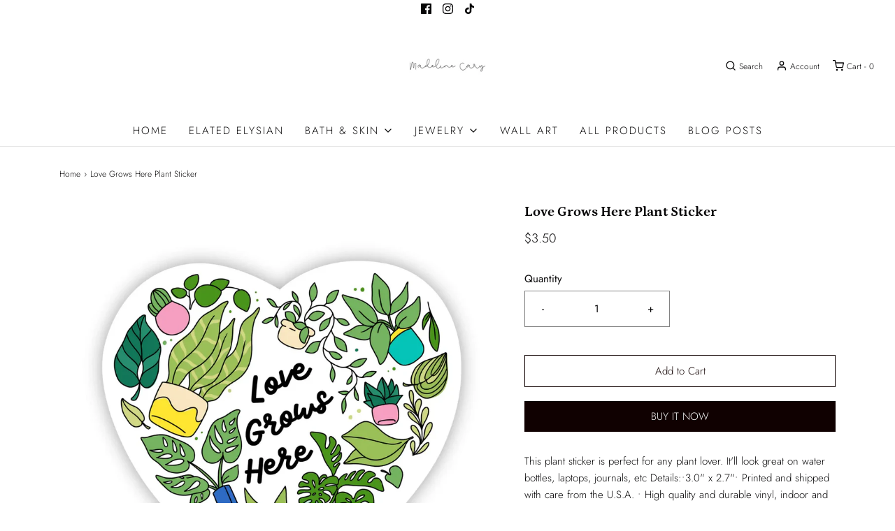

--- FILE ---
content_type: text/css
request_url: https://www.madelinecary.com/cdn/shop/t/8/assets/custom.css?v=60929843993882887651598645789
body_size: -595
content:
/*# sourceMappingURL=/cdn/shop/t/8/assets/custom.css.map?v=60929843993882887651598645789 */


--- FILE ---
content_type: text/javascript; charset=UTF-8
request_url: https://socialboost.mpireapps.io/api/socialboost.js?shop=voguishfill.myshopify.com
body_size: 4942
content:
var el = document.getElementsByClassName("main__content")[0];
el.firstElementChild.insertAdjacentHTML("beforebegin", '<style>.ql-editor {padding-bottom: 20px}.ql-line-height-50{ line-height: 50% }.ql-line-height-100{ line-height: 100% }.ql-line-height-150{ line-height: 150% }.ql-line-height-200{ line-height: 200% }.ql-line-height-250{ line-height: 250% }.ql-line-height-300{ line-height: 300% } .ql-align-center {text-align: center;}.ql-font-serif {font-family: Georgia, Times New Roman, serif;}.ql-font-monospace {font-family: Monaco, Courier New, monospace;}</style><div id="fb-root"></div> <div class="ql-editor" style="padding-top: 20px"><p><strong style=\"color: rgb(250, 255, 255); background-color: rgb(171, 255, 31);\"> Like Us On Facebook For Future Deals!! <\/strong><\/p> <br><div class="fb-page" data-href="https://www.facebook.com/voguishfill" data-width="400" data-small-header="false" data-adapt-container-width="true" data-hide-cover="false" data-show-facepile="true"><blockquote cite="https://www.facebook.com/voguishfill" class="fb-xfbml-parse-ignore"><a href="https://www.facebook.com/voguishfill">Facebook</a></blockquote></div><br><p><span style=\"background-color: rgb(171, 255, 31); color: rgb(255, 242, 245);\"> NEXT TIME YOU SHOP WITH US SAVE 10% OFF WITH DISCOUNT CODE: VOGUISHLIFESTYLE0<\/span><span style=\"background-color: rgb(171, 255, 31); color: rgb(255, 245, 247);\">1 <\/span><\/p><p><br><\/p><p><strong>WHEN WILL YOU SHIP MY ITEMS?<\/strong><\/p><p>All items are subject to a handling period before they are dispatched. 99% of orders leave the warehouse within 3-5 days of payment. We will notify you be email once your items have been shipped.<\/p><p><br><\/p><p><strong>WHEN WILL I RECEIVE MY ITEM(S)?<\/strong><\/p><p>For our retail (non-shaper) and giveaway items, please allow up to 4 weeks delivery time as they may be shipping from other countries.<\/p><p><br><\/p><p><strong>WILL MY ITEMS BE SENT IN ONE PACKAGE?<\/strong><\/p><p>For logistical reasons, items in the same purchase will sometimes be sent in separate packages, even if you\'ve specified combined shipping. Please keep this in mind when receiving deliveries.<\/p><p><br><\/p><p>If you have any other questions, feel free to contact us anytime via email at:<\/p><p>luxbiz@voguishfill.com<\/p><p><span style=\"background-color: rgb(255, 255, 255); color: rgb(34, 34, 34);\"> \u2661<\/span><\/p></div>');

var head  = document.getElementsByTagName('head')[0];
var link  = document.createElement('link');
link.id   = 'fontawesome';
link.rel  = 'stylesheet';
link.type = 'text/css';
link.href = 'https://cdnjs.cloudflare.com/ajax/libs/font-awesome/4.7.0/css/font-awesome.min.css';
link.media = 'all';
head.appendChild(link);

    
var socialEl = document.getElementsByClassName('total-line-table')[0];
var socialElMobile = document.getElementsByClassName('section__content')[0];
socialEl.insertAdjacentHTML("afterend", '<style>@media screen and (min-width: 700px) {  .fa { width: 30px; } #socialboost-icons-mobile {    visibility: hidden;    display: none;  }} .fa {  padding: 17px;  font-size: 20px;  width: 12%; max-width: 35px; text-align: center;  text-decoration: none;  margin: 5px 2px;}.fa:hover {    opacity: 0.7;}.fa-facebook {  background: #3B5998;  color: white;}.fa-youtube {  background: #bb0000;  color: white;}.fa-twitter {  background: #55ACEE;  color: white;}.fa-instagram {  background: #125688;  color: white;}.fa-pinterest {  background: #cb2027;  color: white;}.fa-snapchat-ghost {  background: #fffc00;  color: white;  text-shadow: -1px 0 black, 0 1px black, 1px 0 black, 0 -1px black;}#socialboost-icons {padding-top: 20px;}</style> <div id="socialboost-icons"><div id="icons-title" style="font-size: 1.4em; padding-bottom: 10px; padding-top:20px;"></div> <a target="_blank" href="https://www.facebook.com/voguishfill" class="fa fa-facebook"></a><a target="_blank" href="https://twitter.com/voguishfill" class="fa fa-twitter"></a><a target="_blank" href="https://instagram.com/voguishfill" class="fa fa-instagram"></a><a target="_blank" href="https://pinterest.com/voguishfill" class="fa fa-pinterest"></a></div>');
socialElMobile.insertAdjacentHTML("afterend", '<div style="padding-top: 15px; text-align: center;" id="socialboost-icons-mobile"><a target="_blank" href="https://www.facebook.com/voguishfill" class="fa fa-facebook"></a><a target="_blank" href="https://twitter.com/voguishfill" class="fa fa-twitter"></a><a target="_blank" href="https://instagram.com/voguishfill" class="fa fa-instagram"></a><a target="_blank" href="https://pinterest.com/voguishfill" class="fa fa-pinterest"></a></div>');

(function(d, s, id) {
  var js, fjs = d.getElementsByTagName(s)[0];
  if (d.getElementById(id)) return;
  js = d.createElement(s); js.id = id;
  js.src = "//connect.facebook.net/en_GB/sdk.js#xfbml=1&version=v2.7";
  fjs.parentNode.insertBefore(js, fjs);
}(document, 'script', 'facebook-jssdk'));

--- FILE ---
content_type: text/javascript
request_url: https://www.madelinecary.com/cdn/shop/t/8/assets/booster.js?v=14121288950250241011705436563
body_size: 10501
content:
(function(Z,n){typeof window.exports=="object"&&typeof window[function(){var y="e",l="odul",r="m";return r+l+y}()]!="undefined"?window.module[function(){var J="rts",X6="expo";return X6+J}()]=n():typeof window.define=="function"&&window[function(){var P="ne",R="defi";return R+P}()].amd?window[function(){var d="ine",E5="def";return E5+d}()](n):Z[function(){var m="t",u="e",xh="baM";return xh+u+m}()]=n()})(this,function(){(function(){var Y="rict",G="use st";return G+Y})();function Z(){return v[function(){var S="efix",nE="r",eY="urlP";return eY+nE+S}()]+v[function(){var g1="l",A="Ur",Lw="baEvs";return Lw+A+g1}()]}function n(Z2){return Object.keys(Z2).length===0}function L(){return(v.useBeacon||v.applyNow)&&n(v[function(){var wp="ders",Ma="ea",mY="h";return mY+Ma+wp}()])&&DO&&typeof window.navigator[function(){var m9="acon",z9="dBe",Du="n",q="e",GY="s";return GY+q+Du+z9+m9}()]!="undefined"&&!v[function(){var R="tials",$="en",P="withCred";return P+$+R}()]}function M(){for(var Z2;Z2=co[function(){var U="t",l="f",AF="shi";return AF+l+U}()]();)Z2();mv=!0}function d(Z2){mv?Z2():co[function(){var eN="h",t="us",h="p";return h+t+eN}()](Z2)}function y(Z2,n2){var L2=Z2[function(){var Gi="s",g="che",V="at",Lz="m";return Lz+V+g+Gi}()]||Z2[function(){var S="elector",cf="matchesS";return cf+S}()]||Z2[function(){var UH="or",R="chesSelect",T="mozMat";return T+R+UH}()]||Z2.msMatchesSelector||Z2[function(){var xz="elector",b="chesS",Vk="oMat";return Vk+b+xz}()]||Z2.webkitMatchesSelector;return L2?L2[function(){var VK="y",X="ppl",P7="a";return P7+X+VK}()](Z2,[n2]):(eE.log(function(){var Uj="h",$="tc",BL="o ma",FG="Unable t";return FG+BL+$+Uj}()),!1)}function u(Z2){var n2=[];for(window.j=0;window[function(){var T="j";return T}()]<Z2.items.length;window.j++){var L2=Z2[function(){var V="s",l="em",a="it";return a+l+V}()][window[function(){var i="j";return i}()]];n2[function(){var zM="ush",R="p";return R+zM}()]({id:L2.id,properties:L2[function(){var vt="ties",q5="proper";return q5+vt}()],quantity:L2[function(){var $z="y",It="antit",fB="u",g="q";return g+fB+It+$z}()],variant_id:L2[function(){var p4="id",b="riant_",Lz="a",ge="v";return ge+Lz+b+p4}()],product_id:L2.product_id,final_price:L2.final_price,image:L2[function(){var H="ge",zb="ima";return zb+H}()],handle:L2.handle,title:L2[function(){var a3="e",jN="itl",U7="t";return U7+jN+a3}()]})}return{token:Z2[function(){var pi="ken",Vm="o",ht="t";return ht+Vm+pi}()],total_price:Z2.total_price,items:n2,currency:Z2[function(){var Sm="rency",b="cur";return b+Sm}()]}}function C(Z2){eE.log(Z2),Z2._url.indexOf("/cart/add")>=0?eE[function(){var si="Data",X="tCart",tf="ge";return tf+X+si}()](function(Z3){eE[function(){var g="g",t="o",s="l";return s+t+g}()](Z3),eE[function(){var A="ibutes",h="tr",fN="setCartAt";return fN+h+A}()](!0,Z3)}):eE.setCartAttributes(!0,Z2[function(){var gP="e",_="s",t="on",R="p",a$="s",q="re";return q+a$+R+t+_+gP}()])}function E(){try{var Z2=XMLHttpRequest.prototype.open;XMLHttpRequest.prototype[function(){var eO="en",F="p",eq="o";return eq+F+eO}()]=function(){this.addEventListener("load",function(){this._url&&this[function(){var P="l",xg="ur",im="_";return im+xg+P}()][function(){var S="rch",YK="ea",i="s";return i+YK+S}()](/cart.*js/)>=0&&this[function(){var cD="thod",gb="me",a="_";return a+gb+cD}()]!="GET"&&(eE[function(){var $="g",U="o",Q1="l";return Q1+U+$}()](function(){var Wd="hats not a get request",ph="a cart endpoint t",t="its ";return t+ph+Wd}()),C(this))}),Z2[function(){var N="ly",uF="pp",BV="a";return BV+uF+N}()](this,arguments)}}catch(n2){eE[function(){var h="g",U="o",a="l";return a+U+h}()](n2),eE[function(){var HD="g",t="o",y2="l";return y2+t+HD}()]("error catching ajax cart")}}function f(Z2){(function(){var xc="tive",o7="nterac",Pd="i";return Pd+o7+xc})()===document[function(){var K="te",XG="ta",m="readyS";return m+XG+K}()]||function(){var Vl="ete",lt="compl";return lt+Vl}()===document.readyState?Z2():document.addEventListener("DOMContentLoaded",Z2)}function e(){return"xxxxxxxxxxxx4xxxyxxxxxxxxxxxxxxx"[function(){var V="e",DL="plac",P="re";return P+DL+V}()](/[xy]/g,function(Z2){var n2=16*Math.random()|0;return(Z2=="x"?n2:3&n2|8).toString(16)})+Date[function(){var dk="w",b="o",_Q="n";return _Q+b+dk}()]()[function(){var jT="g",S="rin",bp="toSt";return bp+S+jT}()]()}function w(){v[function(){var kM="ies",my="ok",H="o",lP="c";return lP+H+my+kM}()]&&DO&&eE[function(){var wf="okie",u1="setCo";return u1+wf}()]("baMet_baEvs",window[function(){var Z_="ON",K="JS";return K+Z_}()][function(){var vL="ify",X="ring",k2="t",Cp="s";return Cp+k2+X+vL}()](J),1)}function lL(){var Z2=document.querySelector(function(){var Dl="oken]",A5="csrf-t",S="=",s="ame",$="meta[n";return $+s+S+A5+Dl}());return Z2&&Z2[function(){var pq="nt",ei="e",GB="t",W0="con";return W0+GB+ei+pq}()]}function c(){var Z2=document[function(){var _="ctor",uR="le",i="querySe";return i+uR+_}()]("meta[name=csrf-param]");return Z2&&Z2.content}function r(Z2){var n2=lL();n2&&Z2.setRequestHeader(function(){var T="Token",m="X-CSRF-";return m+T}(),n2)}function p(Z2){var n2=Z2;return n2[function(){var nk="mon",c0="om",Y5="c";return Y5+c0+nk}()]=window.BoosterApps[function(){var t="on",R="comm";return R+t}()],n2}function O(n2){d(function(){eE.sendRequest(Z(),p(n2),function(){for(var Z2=0;Z2<J[function(){var l="gth",T="len";return T+l}()];Z2++)if(J[Z2].id==n2[function(){var H="d",b="i";return b+H}()]){J[function(){var dU="e",A="plic",$o="s";return $o+A+dU}()](Z2,1);break}w()})})}function rr(n2){d(function(){var L2=p(n2),M2=c(),d2=lL();M2&&d2&&(L2[M2]=d2),window[function(){var h4="ator",g="navig";return g+h4}()].sendBeacon(Z(),window.JSON.stringify(L2))})}function k(){return window.location[function(){var WL="e",v9="hnam",a="pat";return a+v9+WL}()]}function z(Z2){return Z2&&Z2[function(){var m="gth",a="n",Mg="le";return Mg+a+m}()]>0?Z2:null}function fm(Z2){for(var n2 in Z2)Z2.hasOwnProperty(n2)&&Z2[n2]===null&&delete Z2[n2];return Z2}function s2(Z2){var n2=Z2.target;return fm({tag:n2[function(){var X="Name",cB="tag";return cB+X}()][function(){var q="ase",hd="LowerC",P="to";return P+hd+q}()](),id:z(n2.id),class:z(n2.className),page:k()})}function I(){x=eE[function(){var JD="d",K="I",Q="tVisit",dS="ge";return dS+Q+K+JD}()]();var Z2=new Date,n2=new Date,L2=2;n2.setUTCHours(23,59,59,59);var M2=(n2-Z2)/1e3,d2=M2/60;return(d2>j||M2<L2)&&(d2=j),(!x||M2<L2)&&(x=e()),eE.setCookie(function(){var _C="it",c$="et_vis",Ys="baM";return Ys+c$+_C}(),x,d2),x}function Qk(){if(mv=!1,x=I(),wF=eE.getVisitorId(),o=eE[function(){var l="okie",aL="getCo";return aL+l}()](function(){var a8="ly",V="et_app",s="M",mg="ba";return mg+s+V+a8}()),v.cookies===!1||v.applyVisits===!1)eE.log("Visit applying disabled"),M();else if(x&&wF&&!o)eE[function(){var U="g",YE="o",PA="l";return PA+YE+U}()](function(){var oy="sit",g="ive vi",P="t",Gb="Ac";return Gb+P+g+oy}()),M();else if(eE[function(){var i="e",PD="oki",Tk="getCo";return Tk+PD+i}()](function(){var Yg="_visit",pb="Met",zp="ba";return zp+pb+Yg}())){eE.log("Visit started"),wF||(wF=e(),window.localStorage[function(){var Oe="Item",cr="set";return cr+Oe}()](function(){var q="or",_4="isit",wy="baMet_v";return wy+_4+q}(),wF));var Z2=new Date,n2=Z2.toISOString()[function(){var Es="e",rD="ic",tu="l",Aw="s";return Aw+tu+rD+Es}()](0,10),L2={shop_id:window[function(){var RW="ps",zs="Ap",Q="r",R="Booste";return R+Q+zs+RW}()][function(){var fN="on",dg="comm";return dg+fN}()].shop.id,name:function(){var vd="isit",j9="_v",d0="eate",WA="cr";return WA+d0+j9+vd}(),params:{landing_page:window.location[function(){var Y3="f",A="hre";return A+Y3}()],screen_width:window[function(){var DE="n",X="e",I_="scre";return I_+X+DE}()].width,screen_height:window.screen.height},timestamp:window.parseInt(Z2[function(){var WC="ime",VP="getT";return VP+WC}()]()),date:n2,hour:Z2[function(){var Tf="urs",qL="o",$="TCH",Kv="getU";return Kv+$+qL+Tf}()](),id:e(),visit_token:x,visitor_token:wF,app:function(){var Rf="a",Ei="b";return Ei+Rf}()};for(var d2 in document[function(){var Kn="r",T="ferre",b="re";return b+T+Kn}()][function(){var su="th",F="ng",Rb="e",BP="l";return BP+Rb+F+su}()]>0&&(L2.referrer=document[function(){var KT="errer",c1="ef",Aa="r";return Aa+c1+KT}()]),v[function(){var Y4="arams",a="visitP";return a+Y4}()])v.visitParams[function(){var hb="y",n3="nPropert",H="hasOw";return H+n3+hb}()](d2)&&(L2[d2]=v[function(){var rC="Params",aE="visit";return aE+rC}()][d2]);eE.log(L2),eE[function(){var Ii="okie",vr="o",h="C",jE="y",$l="destro";return $l+jE+h+vr+Ii}()]("baMet_apply"),M()}else eE.log(function(){var H="s disabled",vD="ie",_f="baCook";return _f+vD+H}()),M()}var W={set:function(Z2,n2,L2,M2){var d2="",y2="";if(L2){var u2=new Date;u2.setTime(u2[function(){var s="e",a="m",H="i",wa="T",O3="get";return O3+wa+H+a+s}()]()+60*L2*1e3),d2=function(){var R="=",t="s",i="re",i$="i",KZ="; exp";return KZ+i$+i+t+R}()+u2.toGMTString()}M2&&(y2="; domain="+M2),document[function(){var F="ie",g="cook";return g+F}()]=Z2+"="+window[function(){var WI="pe",tM="ca",t="s",op="e";return op+t+tM+WI}()](n2)+d2+y2+function(){var Fu="/",Q="h=",cf="; pat";return cf+Q+Fu}()},get:function(Z2){var n2,L2,M2=Z2+"=",d2=document.cookie[function(){var o$="lit",H="sp";return H+o$}()](function(){var X=";";return X}());for(n2=0;n2<d2[function(){var R="th",gi="leng";return gi+R}()];n2++){for(L2=d2[n2];function(){var I2=" ";return I2}()===L2.charAt(0);)L2=L2.substring(1,L2[function(){var K="h",a5="engt",s6="l";return s6+a5+K}()]);if(L2.indexOf(M2)===0)return unescape(L2[function(){var _1="g",s="strin",CK="ub",m="s";return m+CK+s+_1}()](M2.length,L2[function(){var $="th",Z_="g",fs="n",oz="le";return oz+fs+Z_+$}()]))}return null}},v={urlPrefix:"",visitsUrl:"https://u0altfd679.execute-api.us-west-2.amazonaws.com/prod/api/appstats",baEvsUrl:function(){var $="/api/appstats",g="prod",t="te-api.us-west-2.amazonaws.com/",q="altfd679.execu",mk="https://u0";return mk+q+t+g+$}(),page:null,useBeacon:!0,startOnReady:!0,applyVisits:!0,cookies:!0,cookieDomain:null,headers:{},visitParams:{},withCredentials:!1},eE=window.baMet||{};eE[function(){var de="e",cR="r",m="igu",X="conf";return X+m+cR+de}()]=function(Z2){for(var n2 in Z2)Z2[function(){var dz="operty",Qg="hasOwnPr";return Qg+dz}()](n2)&&(v[n2]=Z2[n2])},eE.configure(eE);var x,wF,o,B=window.jQuery||window.Zepto||window.$,j=30,D=1*(1*466219+449935)+135046,mv=!1,co=[],DO=function(){var F="ed",nj="defin",l="un";return l+nj+F}()!=typeof window.JSON&&typeof window.JSON.stringify!="undefined",J=[];eE[function(){var A="ookie",_="setC";return _+A}()]=function(Z2,n2,L2){W.set(Z2,n2,L2,v.cookieDomain||v.domain)},eE.getCookie=function(Z2){return W.get(Z2)},eE.destroyCookie=function(Z2){W.set(Z2,"",-1)},eE.log=function(Z2){eE.getCookie("baMet_debug")&&window[function(){var i2="ole",$A="cons";return $A+i2}()].log(Z2)},eE[function(){var Bx="Ev",C0="onBa";return C0+Bx}()]=function(Z2,n2,L2){document.addEventListener(Z2,function(Z3){y(Z3.target,n2)&&L2(Z3)})},eE.sendRequest=function(Z2,n2,L2){try{if(DO)if(B&&function(){var B8="n",yG="io",BW="t",NR="func";return NR+BW+yG+B8}()==typeof B.ajax)B[function(){var FF="ax",a="j",U="a";return U+a+FF}()]({type:function(){var bf="T",yA="S",oD="PO";return oD+yA+bf}(),url:Z2,data:window.JSON[function(){var tX="gify",l1="strin";return l1+tX}()](n2),contentType:"application/json; charset=utf-8",beforeSend:r,complete:function(Z3){Z3.status==200&&L2(Z3)},headers:v.headers,xhrFields:{withCredentials:v.withCredentials}});else{var M2=new XMLHttpRequest;for(var d2 in M2[function(){var Oz="n",JU="pe",pT="o";return pT+JU+Oz}()]("POST",Z2,!0),M2[function(){var T="ials",aB="ent",sg="withCred";return sg+aB+T}()]=v[function(){var t9="ntials",Rz="rede",sr="hC",SD="wit";return SD+sr+Rz+t9}()],M2.setRequestHeader(function(){var $a="pe",MV="t-Ty",Wc="en",xh="Cont";return xh+Wc+MV+$a}(),function(){var hm="json",Uo="on/",DR="applicati";return DR+Uo+hm}()),v[function(){var DP="ers",xa="head";return xa+DP}()])v.headers.hasOwnProperty(d2)&&M2[function(){var S="r",aF="de",s="ea",LtL="tH",V="ques",Mr="setRe";return Mr+V+LtL+s+aF+S}()](d2,v.headers[d2]);M2.onload=function(){M2[function(){var P="us",VP="tat",Q="s";return Q+VP+P}()]===200&&L2(M2.response)},r(M2),M2[function(){var N="d",rT="sen";return rT+N}()](window.JSON.stringify(n2))}}catch(y2){}},eE.getCartData=function(Z2){try{if(DO)if(B&&typeof B[function(){var la="x",S="ja",IW="a";return IW+S+la}()]=="function")B.ajax({type:function(){var EF="T",eZ="E",Es="G";return Es+eZ+EF}(),url:function(){var x4="st=1",pA="eque",VO="_r",zc="/cart.js?ba";return zc+VO+pA+x4}(),data:{},dataType:"json",complete:function(n3){n3.status==200&&(n3.responseText?Z2(n3.responseText):Z2(n3))}});else{var n2=new XMLHttpRequest;n2[function(){var i2="techange",hh="onreadysta";return hh+i2}()]=function(){n2.readyState===4&&n2[function(){var Wz="us",wk="tat",b="s";return b+wk+Wz}()]===200&&Z2(n2.responseText)},n2.open("GET",function(){var oT="st=1",_u="e",wV="_requ",HK="/cart.js?ba";return HK+wV+_u+oT}(),!1),n2[function(){var YB="nd",Zx="se";return Zx+YB}()](null)}}catch(L2){}},eE.syncCsId=function(){var Z2=eE[function(){var WI="e",Q="Cooki",dQ="get";return dQ+Q+WI}()](function(){var b5="d",aJ="_cs_i",c9="t",PO="baMe";return PO+c9+aJ+b5}());return Z2||(Z2=e()),eE.setCookie("baMet_cs_id",Z2,1*(1*15647+669)+3844),Z2},eE[function(){var iP="itId",cf="getVis";return cf+iP}()]=eE[function(){var qN="itToken",Fz="s",_g="getVi";return _g+Fz+qN}()]=function(){return eE[function(){var Vn="kie",P="tCoo",Yw="ge";return Yw+P+Vn}()]("baMet_visit")},eE[function(){var oY="rId",jv="o",oI="isit",jB="getV";return jB+oI+jv+oY}()]=eE[function(){var bG="n",i="torToke",cd="getVisi";return cd+i+bG}()]=function(){return window.localStorage[function(){var zI="m",PI="tIte",SM="ge";return SM+PI+zI}()](function(){var Q9="r",hs="o",R2="it",K="s",H3="i",$i="baMet_v";return $i+H3+K+R2+hs+Q9}())},eE[function(){var ki="in",rD="sAdm",f6="i";return f6+rD+ki}()]=function(){return eE[function(){var R="ie",B0="ook",P="getC";return P+B0+R}()](function(){var a="min",w5="ba_ad";return w5+a}())},eE.reset=function(){return eE.destroyCookie(function(){var q_="it",Po="et_vis",C$="M",VG="a",zc="b";return zc+VG+C$+Po+q_}()),window.localStorage.removeItem("baMet_visitor"),eE[function(){var PR="ookie",wK="estroyC",gJ="d";return gJ+wK+PR}()]("baMet_baEvs"),eE[function(){var ns="ookie",R4="estroyC",Nj="d";return Nj+R4+ns}()](function(){var Xj="y",_K="_appl",dg="baMet";return dg+_K+Xj}()),!0},eE[function(){var PG="g",SO="u",xg="eb",UW="d";return UW+xg+SO+PG}()]=function(Z2){return Z2===!1?eE.destroyCookie("baMet_debug"):eE[function(){var cT="ie",ls="k",P="o",os="setCo";return os+P+ls+cT}()](function(){var s="bug",N="e",Q="aMet_d",EL="b";return EL+Q+N+s}(),"t",36*(1*(1*9467+3012)+1763)+12888),!0},eE[function(){var tW="o",Gi="erInf",YB="getBrows";return YB+Gi+tW}()]=function(){return{options:[],header:[navigator[function(){var zl="orm",N="atf",vs="pl";return vs+N+zl}()],navigator.userAgent,navigator[function(){var Na="n",zT="rsio",a="appVe";return a+zT+Na}()],navigator.vendor,window.opera],dataos:[{name:"Windows Phone",value:function(){var Cm="one",Pr=" Ph",ug="ndows",H="Wi";return H+ug+Pr+Cm}(),version:function(){var XX="S",Y3="O";return Y3+XX}()},{name:"Windows",value:"Win",version:function(){var Q="T",cK="N";return cK+Q}()},{name:function(){var Jr="hone",K="iP";return K+Jr}(),value:"iPhone",version:function(){var p2="S",Ph="O";return Ph+p2}()},{name:function(){var iW="d",Oz="a",uY="P",lH="i";return lH+uY+Oz+iW}(),value:"iPad",version:"OS"},{name:"Android",value:"Android",version:function(){var rz="id",FW="ndro",Nx="A";return Nx+FW+rz}()},{name:function(){var s="OS",ra="Mac ";return ra+s}(),value:function(){var AF="c",t7="a",CN8="M";return CN8+t7+AF}(),version:"OS X"},{name:function(){var T="ux",aB="n",I8="Li";return I8+aB+T}(),value:function(){var P="x",it="u",Xs="Lin";return Xs+it+P}(),version:"rv"},{name:"Palm",value:function(){var KR="m",S="l",Kg="a",CS="P";return CS+Kg+S+KR}(),version:function(){var dC="S",Z9="mO",A2="l",jl="Pa";return jl+A2+Z9+dC}()}],databrowser:[{name:"Chrome",value:"Chrome",version:"Chrome"},{name:function(){var eu="x",Sy="fo",pq="re",oi="Fi";return oi+pq+Sy+eu}(),value:function(){var BN="x",oN="o",xh="f",Ei="Fire";return Ei+xh+oN+BN}(),version:function(){var PO="x",_l="fo",HJ="Fire";return HJ+_l+PO}()},{name:"Safari",value:function(){var JK="ari",cs="af",zy="S";return zy+cs+JK}(),version:"Version"},{name:"Internet Explorer",value:"MSIE",version:"MSIE"},{name:"Opera",value:function(){var IF="era",R6="p",O8="O";return O8+R6+IF}(),version:function(){var av="a",Rr="er",wg="Op";return wg+Rr+av}()},{name:function(){var wx="kBerry",ZN="lac",WD="B";return WD+ZN+wx}(),value:function(){var NS="C",SU="D",xZ="L",NO="C";return NO+xZ+SU+NS}(),version:"CLDC"},{name:"Mozilla",value:"Mozilla",version:function(){var yK="illa",p4="Moz";return p4+yK}()}],init:function(){var Z2=this[function(){var P4="ader",Xf="he";return Xf+P4}()].join(function(){var RN=" ";return RN}());return{os:this[function(){var nI="Item",nH="atch",WL="m";return WL+nH+nI}()](Z2,this[function(){var K$="aos",XS="t",lz="da";return lz+XS+K$}()]),browser:this[function(){var b_="Item",PQ="match";return PQ+b_}()](Z2,this[function(){var mA="rowser",Tn="b",uG="a",a8="t",gh="da";return gh+a8+uG+Tn+mA}()]),tz_offset:new Date()[function(){var $2="set",x8="neOff",YN="getTimezo";return YN+x8+$2}()]()/60}},matchItem:function(Z2,n2){var L2,M2,d2,y2=0,u2=0;for(y2=0;y2<n2.length;y2+=1)if(new window[function(){var Au="xp",Oo="RegE";return Oo+Au}()](n2[y2].value,"i")[function(){var y_="est",EA="t";return EA+y_}()](Z2)){if(L2=new window.RegExp(n2[y2].version+"[- /:;]([\\d._]+)","i"),d2="",(M2=Z2.match(L2))&&M2[1]&&(M2=M2[1]),M2)for(M2=M2.split(/[._]+/),u2=0;u2<M2.length;u2+=1)d2+=u2===0?M2[u2]+".":M2[u2];else d2=function(){var No="0";return No}();return n2[y2][function(){var mb="e",Jq="am",h="n";return h+Jq+mb}()]}return{name:function(){var Pc="wn",wxc="o",t5="unkn";return t5+wxc+Pc}(),version:0}}}[function(){var nE="it",b="n",U="i";return U+b+nE}()]()},eE[function(){var Zm="ly",S="p",mp="p",GW="a";return GW+mp+S+Zm}()]=function(Z2,n2,M2){try{var y2=new Date,u2=y2.toISOString()[function(){var gC="e",EJ="c",WB="i",wH="sl";return wH+WB+EJ+gC}()](0,10),C2={shop_id:window[function(){var WN="pps",po="rA",Nf="Booste";return Nf+po+WN}()][function(){var tE="n",Q="ommo",ua="c";return ua+Q+tE}()][function(){var P="p",V="sho";return V+P}()].id,name:Z2,params:n2||{},timestamp:window[function(){var $I="t",i7="In",DH="parse";return DH+i7+$I}()](y2.getTime()),date:u2,hour:y2.getUTCHours(),id:e(),app:M2};d(function(){v[function(){var dl="s",L3="kie",T="coo";return T+L3+dl}()]&&!eE.getVisitId()&&Qk(),d(function(){eE[function(){var CR="g",d2="o",hp="l";return hp+d2+CR}()](C2),C2[function(){var jnY="oken",vk="t",X0="visit_";return X0+vk+jnY}()]=eE.getVisitId(),C2[function(){var L2="en",JQ="ok",ai="t",kH="isitor_",Xb="v";return Xb+kH+ai+JQ+L2}()]=eE.getVisitorId(),L()?rr(C2):(J.push(C2),w(),setTimeout(function(){O(C2)},1e3))})})}catch(E2){eE[function(){var K="g",V="o",oB="l";return oB+V+K}()](E2),eE.log("error applying")}return!0},eE[function(){var T="w",y9="e",dX="i",vN="pplyV",N="a";return N+vN+dX+y9+T}()]=function(Z2){var n2=eE[function(){var Li="sh",MV="ge_ha",H="pa";return H+MV+Li}()];if(Z2)for(var L2 in Z2)Z2.hasOwnProperty(L2)&&(n2[L2]=Z2[L2]);eE[function(){var Bm="y",tE="l",U="pp",i7="a";return i7+U+tE+Bm}()]("view",n2,function(){var Xp="a",K="b";return K+Xp}())},eE[function(){var OI="licks",s="C",lZ="applyApp";return lZ+s+OI}()]=function(){eE.onBaEv("click",function(){var $z="andler",LY="a-met-h",b=".b";return b+LY+$z}(),function(Z2){try{var n2=Z2[function(){var P="et",rZ="targ";return rZ+P}()],L2=n2[function(){var Aa="ute",jX="tAttrib",Hd="ge";return Hd+jX+Aa}()](function(){var l82="et-name",vz="data-ba-m";return vz+l82}());if(L2){var M2=s2(Z2),d2=n2[function(){var Je="ribute",$O="Att",as="get";return as+$O+Je}()](function(){var Xd="met-app",Fn="data-ba-";return Fn+Xd}());if(M2.text=M2[function(){var f1="g",OM="a",CU="t";return CU+OM+f1}()]=="input"?n2[function(){var nG="ue",jG="val";return jG+nG}()]:(n2[function(){var bb="ntent",iW="textCo";return iW+bb}()]||n2.innerText||n2.innerHTML)[function(){var wQ="e",Le="ac",qA="repl";return qA+Le+wQ}()](/[\s\r\n]+/g," ")[function(){var EE="m",l80="ri",AG="t";return AG+l80+EE}()](),M2.href=n2.href,y2=n2.getAttribute(function(){var nAD="as",JY="-extr",Nu="t",X6="data-ba-me";return X6+Nu+JY+nAD}())){var y2=window.cleanNumbers(window.JSON.parse(y2));for(var u2 in y2)y2[function(){var XU="roperty",YD="nP",UB="Ow",QQ="has";return QQ+UB+YD+XU}()](u2)&&(M2[u2]=y2[u2])}eE[function(){var H="ply",T2="p",ug="a";return ug+T2+H}()](L2,M2,d2)}}catch(C2){eE[function(){var lO="g",P="o",aP="l";return aP+P+lO}()](function(){var K="ption",gH="e",Q="s exc",sj="applyAppClick";return sj+Q+gH+K}()),eE.log(C2)}})},eE[function(){var hB="Atc",xI="y",Fg="ppl",er="a";return er+Fg+xI+hB}()]=function(){eE[function(){var BG="Ev",P$="onBa";return P$+BG}()](function(){var y6="k",a="c",ir="cli";return ir+a+y6}(),".product-form__cart-submit, #AddToCart-product-template, .product-atc-btn, .product-menu-button.product-menu-button-atc, .button-cart, .product-add, .add-to-cart input, .btn-addtocart, [name=add]",function(Z2){Date.now();var n2=Z2[function(){var SI="get",ad="tar";return ad+SI}()],L2=s2(Z2);L2.text=L2[function(){var H="g",g7="a",V2="t";return V2+g7+H}()]=="input"?n2.value:(n2[function(){var Tw="nt",mF="nte",$yf="textCo";return $yf+mF+Tw}()]||n2.innerText||n2[function(){var zV="rHTML",Oj="ne",pW="in";return pW+Oj+zV}()])[function(){var U="ace",wv="l",Rp="rep";return Rp+wv+U}()](/[\s\r\n]+/g,function(){var JX=" ";return JX}()).trim(),L2.href=n2.href,eE.apply("atc",L2,"ba")})},eE[function(){var QT="rtData",l2="saveBaCa";return l2+QT}()]=function(Z2){if(DO){var n2=eE[function(){var tg="a",x1="t",Ym="a",na="aCartD",H="getB";return H+na+Ym+x1+tg}()]();n2.push(Z2),window[function(){var d8="rage",ZS="o",k_="localSt";return k_+ZS+d8}()][function(){var Mg="tem",x5="tI",MA="se";return MA+x5+Mg}()](function(){var Q="Data",pP="_cart",dQ="Met",iqR="ba";return iqR+dQ+pP+Q}(),window[function(){var ZO="SON",W6="J";return W6+ZO}()][function(){var pG="gify",V="strin";return V+pG}()](n2))}},eE.getBaCartData=function(){try{if(window[function(){var fC="orage",My="alSt",Bh="loc";return Bh+My+fC}()].getItem(function(){var v5="ta",a="a",gb="_cartD",Q="Met",wM="ba";return wM+Q+gb+a+v5}())){var Z2=window[function(){var fn="Int",OP="parse";return OP+fn}()](new Date()[function(){var ET="ime",K="T",mE="et",Of="g";return Of+mE+K+ET}()]())-2592e5,n2=window.JSON.parse(window[function(){var gJ="age",V5="r",g$="calSto",jO="lo";return jO+g$+V5+gJ}()][function(){var pD="em",Z5="tIt",h="e",a2="g";return a2+h+Z5+pD}()](function(){var GFj="Data",UY="_cart",NH="baMet";return NH+UY+GFj}()))[function(){var TX="ter",O$="l",BP="fi";return BP+O$+TX}()](function(n3){return window[function(){var cV="nt",DC="I",m2="arse",p_="p";return p_+m2+DC+cV}()](n3.ts)>Z2})[function(){var qE="se",B$="ever",pH="r";return pH+B$+qE}()]();return window.localStorage[function(){var R="tem",h9="setI";return h9+R}()](function(){var Ou="ata",SW="t_cartD",fP="baMe";return fP+SW+Ou}(),window.JSON.stringify(n2)),n2}return[]}catch(L2){eE.log(L2),eE[function(){var H="g",Vj="o",dE="l";return dE+Vj+H}()]("error getting ba")}},eE[function(){var K="Cart",mP="Ba",VY="update";return VY+mP+K}()]=function(Z2){var n2=eE[function(){var _L="okie",m3="getCo";return m3+_L}()]("cart"),L2=eE.getCookie(function(){var aL="_token",O7="ba_cart";return O7+aL}());window[function(){var v8="ps",Py="rAp",bK="Booste";return bK+Py+v8}()].common[function(){var $G="rsion",ef="onve",V="c",r0="has_ba_";return r0+V+ef+$G}()]&&(n2!=L2||Z2)&&window[function(){var Q="mode",X6="ew_",hA="ba_previ";return hA+X6+Q}()]!=1&&(eE.setCookie(function(){var uG="t_token",Sk="a_car",RZ="b";return RZ+Sk+uG}(),n2,2880),eE.apply(function(){var BbU="art",jC="_c",$a="e",ls="dat",U7="up";return U7+ls+$a+jC+BbU}(),{},function(){var H="l",lp="a",A$="lob",Qr="g";return Qr+A$+lp+H}()),eE.log(function(){var Qj="here",l0="ng to the API from ",hN="cart token changed -posti";return hN+l0+Qj}()))},eE[function(){var S$="Db",MB="eBaCart",G9="at",s0="upd";return s0+G9+MB+S$}()]=function(Z2){if(window.BoosterApps.can_update_cart==1){var n2=eE.getCookie("cart"),L2=eE[function(){var t4="ie",H="ok",jP="o",K3="getC";return K3+jP+H+t4}()]("ba_cart_token"),M2=window.localStorage[function(){var a="em",mU="tIt",$S="ge";return $S+mU+a}()](function(){var x1="t_cart",jj="lates",Nw="baMet_";return Nw+jj+x1}()),d2=window[function(){var h="orage",OD="localSt";return OD+h}()].getItem(function(){var zo="nced_cart",Yd="baMsg_sy";return Yd+zo}()),y2=Z2;if(y2==0&&(M2==d2&&n2==L2||(y2=!0)),y2&&window.ba_preview_mode!=1){if(!n2)return void(L2&&(eE.log(function(){var T4="uid",V="oved - remove cart ",U="cart token has been rem";return U+V+T4}()),eE.destroyCookie("baMet_cs_id"),eE[function(){var V3l="ie",xq="k",R="o",HP="Co",TY="destroy";return TY+HP+R+xq+V3l}()]("ba_cart_token")));eE[function(){var R1="okie",d3="setCo";return d3+R1}()](function(){var sH="n",b2="e",PP="k",zr="cart_to",ADg="ba_";return ADg+zr+PP+b2+sH}(),n2,50*396+360);var u2=eE[function(){var HZ="cCsId",nJ="syn";return nJ+HZ}()]();eE[function(){var cH="g",Ay="o",x5="l";return x5+Ay+cH}()](function(){var n_=" cart id here",Eu="set and update";return Eu+n_}());var C2=window[function(){var Mc="N",z$="JSO";return z$+Mc}()][function(){var eL="e",pbD="ars",tP="p";return tP+pbD+eL}()](M2);if(C2[function(){var aN="n",zq="e",g2="ok",LA="t";return LA+g2+zq+aN}()]!=n2)var E2=C2[function(){var wz="en",TW="tok";return TW+wz}()];else E2="";var f2={action_type:"track_cart",cart_json:C2,visit_token:eE[function(){var bNS="sitId",Q="tVi",bf="ge";return bf+Q+bNS}()](),visitor_token:eE[function(){var P_="torToken",la="etVisi",tk="g";return tk+la+P_}()](),cart_uid:u2,old_uid:E2};eE.sendRequest(window.BoosterApps[function(){var LD="l",lF="_ur",Uq="cs_app";return Uq+lF+LD}()],f2,function(){eE.log("posted to app url"),window[function(){var Lf="e",FN="torag",S0="lS",Ye="a",Yq="loc";return Yq+Ye+S0+FN+Lf}()][function(){var fV="em",p1="t",rB="setI";return rB+p1+fV}()](function(){var M3="ced_cart",hF="_syn",Yj="aMsg",we="b";return we+Yj+hF+M3}(),M2)}),eE.log(function(){var Ks=" from here",fE="ng to the API",I_="cart token changed -posti";return I_+fE+Ks}())}}},eE.setCartAttributes=function(Z2,n2){try{eE.log("setting cart attributes");var L2=window[function(){var T9="orage",tJ="localSt";return tJ+T9}()][function(){var xY="em",V="t",wi="etI",Dw="g";return Dw+wi+V+xY}()](function(){var Dl="on_data",Q="i",Ch="ba_convers";return Ch+Q+Dl}());if(Z2){eE[function(){var h="g",cA="o",Kc="l";return Kc+cA+h}()](function(){var sR="te",VT="cart upda",Su="tified ajax ",g8="set cart attributes iden";return g8+Su+VT+sR}()),eE.log(n2);var M2=u(window[function(){var DG="N",by="JSO";return by+DG}()].parse(n2))}else M2=u(window[function(){var UxE="s",Oz="p",Dk="p",u_="sterA",MY="Boo";return MY+u_+Dk+Oz+UxE}()].common[function(){var Se="t",JG="r",Td="ca";return Td+JG+Se}()]);window[function(){var zB="e",Uh="rag",Yy="to",Sr="localS";return Sr+Yy+Uh+zB}()].setItem(function(){var Tp="t",OX="ar",T6="c",N9="_",k6="_latest",kU="baMet";return kU+k6+N9+T6+OX+Tp}(),window.JSON.stringify(M2));var d2=M2.items;if(window.BoosterApps.cs_app_url)return eE[function(){var lx="g",xl="o",og="l";return og+xl+lx}()](function(){var Iv="save to db",rO="cart update ";return rO+Iv}()),void eE[function(){var I7="tDb",vt="ateBaCar",n6="pd",ya="u";return ya+n6+vt+I7}()](Z2);var y2=eE.getBaCartData(),C2={visit_token:eE.getVisitId(),visitor_token:eE[function(){var Et="n",Mz="oke",ts="orT",a="tVisit",m09="ge";return m09+a+ts+Mz+Et}()](),items:[],cart_token:eE.getCookie("cart")};for(window[function(){var ci="j";return ci}()]=0;window[function(){var Og="j";return Og}()]<d2[function(){var Yg="h",qE="gt",Uc="len";return Uc+qE+Yg}()];window.j++){var E2=d2[window.j];if(E2){var f2=y2[function(){var rK="d",Pd="fin";return Pd+rK}()](function(Z3){return Z3[function(){var BZ="d",KW="i";return KW+BZ}()]==E2.id});f2&&(E2.ba_conversion_data=f2,C2.items[function(){var AGN="h",g6="s",Rn="pu";return Rn+g6+AGN}()](f2),window.BoosterApps[function(){var J$="on",h="comm";return h+J$}()][function(){var lj="rsion",nJ="_conve",tx="ba",gE="s_",FM="ha";return FM+gE+tx+nJ+lj}()]=!0)}}var e2=window[function(){var YT="ON",Sn="JS";return Sn+YT}()][function(){var sz="ngify",jM="stri";return jM+sz}()](C2);window[function(){var Xv="erApps",U="st",Y1="Boo";return Y1+U+Xv}()][function(){var Un="mon",ds="m",ys="co";return ys+ds+Un}()][function(){var nI="ata",N6="nversion_d",AT="_co",lP="ba";return lP+AT+N6+nI}()]=C2,L2!=e2||window.BoosterApps.common[function(){var Jy="a",MU="dat",qe="_",nV="version",$M="ba_con";return $M+nV+qe+MU+Jy}()]&&window.BoosterApps[function(){var SU="n",WQ="ommo",dp="c";return dp+WQ+SU}()].template=="cart"?(eE[function(){var tS="g",o0="o",nu="l";return nu+o0+tS}()](function(){var R="_data",fe="n",lt="ersio",YX="v",Kz="saving ba_con";return Kz+YX+lt+fe+R}()),window[function(){var NT="torage",lh="localS";return lh+NT}()].setItem("ba_conversion_data",e2),eE.updateBaCart(!0)):eE[function(){var $A="aCart",P3="B",iK="update";return iK+P3+$A}()](!1)}catch(w2){eE.log(function(){var E4="tes exception",TH="setCartAttribu";return TH+E4}()),eE[function(){var iA="g",dh="o",Fm="l";return Fm+dh+iA}()](w2)}},eE.applyAll=function(){document.referrer[function(){var a3="f",Di="dexO",HT="in";return HT+Di+a3}()](function(){var nf="s/",ie="p",V7="sho",aZ="/admin/";return aZ+V7+ie+nf}())>0&&eE[function(){var $P5="e",P="oki",NK="setCo";return NK+P+$P5}()]("ba_admin",1,D),eE[function(){var ih="ibutes",b="r",K3="t",p1="At",wb="setCart";return wb+p1+K3+b+ih}()](!1,{}),eE[function(){var bR="ks",HL="ic",ij="pCl",Bv="yAp",nb="appl";return nb+Bv+ij+HL+bR}()]()};try{J=window.JSON.parse(eE[function(){var H="okie",MC="getCo";return MC+H}()]("baMet_baEvs")||"[]")}catch(xC){}for(var l8=0;l8<J[function(){var sq="gth",eZ="n",SY="le";return SY+eZ+sq}()];l8++)O(J[l8]);return E(),eE[function(){var Jd="t",ZI="r",rS="ta",b="s";return b+rS+ZI+Jd}()]=function(){Qk(),eE[function(){var gb="t",V="ar",h="t",jc="s";return jc+h+V+gb}()]=function(){}},f(function(){v.startOnReady&&eE[function(){var q7="t",Zu="tar",RU="s";return RU+Zu+q7}()]()}),eE.page_hash={url:window.location[function(){var Z8="ref",TL="h";return TL+Z8}()],page:k(),template:window[function(){var HB="s",sv="App",z_="er",R="st",DB="Boo";return DB+R+z_+sv+HB}()][function(){var h="mmon",XB="co";return XB+h}()].template},eE}),window.baMet[function(){var l="l",q="l",z="pplyA",j="a";return j+z+q+l}()]();
//# sourceMappingURL=/cdn/shop/t/8/assets/booster.js.map?v=14121288950250241011705436563
